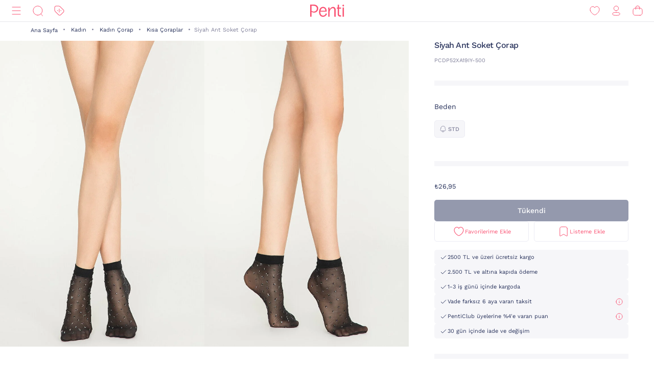

--- FILE ---
content_type: image/svg+xml;charset=UTF-8
request_url: https://www.penti.com/_ui/responsive/theme-penti/images/icons_share.svg
body_size: 156
content:
<svg width="24" height="24" viewBox="0 0 24 24" fill="none" xmlns="http://www.w3.org/2000/svg">
    <g clip-path="url(#j9zw7ctoha)" stroke="#FA5373" stroke-linecap="round" stroke-linejoin="round">
        <path d="M7.39 8.984h-.934a3.685 3.685 0 0 0-3.685 3.685v4.875a3.685 3.685 0 0 0 3.685 3.684h11.13a3.685 3.685 0 0 0 3.686-3.684v-4.885a3.675 3.675 0 0 0-3.674-3.675h-.944M12.021 2.19v12.041M9.105 5.119 12.02 2.19l2.917 2.928"/>
    </g>
    <defs>
        <clipPath id="j9zw7ctoha">
            <path fill="#fff" d="M0 0h24v24H0z"/>
        </clipPath>
    </defs>
</svg>
